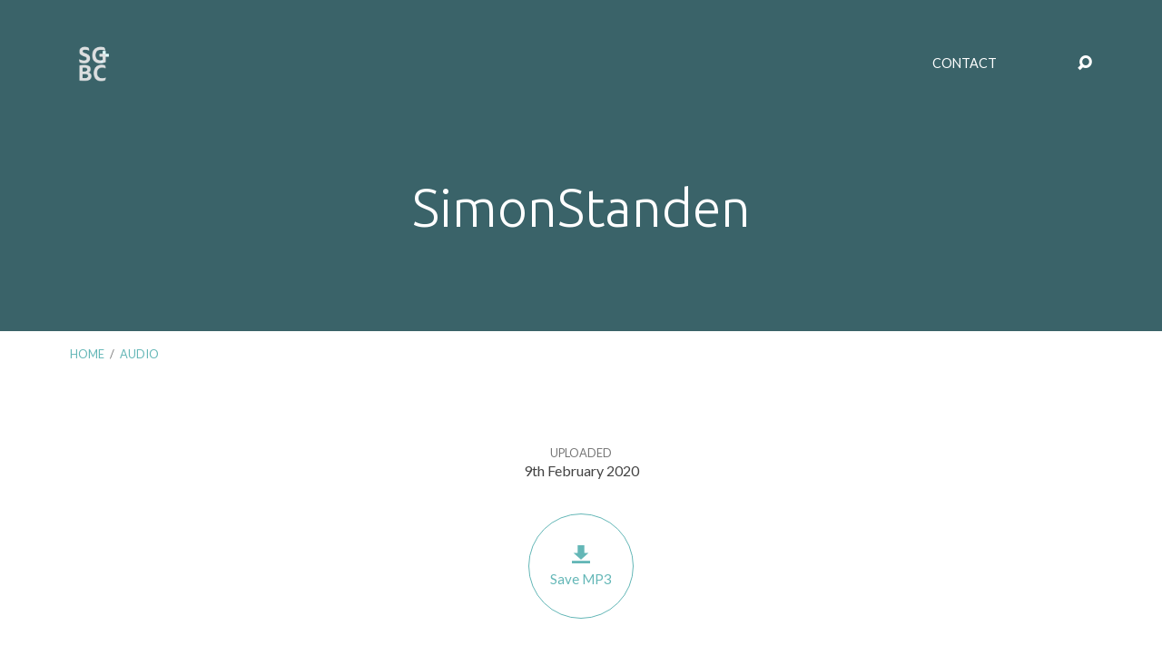

--- FILE ---
content_type: text/css
request_url: https://www.lifeinseergreen.org/wp-content/themes/maranatha/css/lib/elusive-icons.min.css?ver=2.6.1
body_size: 14019
content:
/*!
 *  Elusive Icons 2.0.0 by @ReduxFramework - http://elusiveicons.com - @reduxframework
 *  License - http://elusiveicons.com/license (Font: SIL OFL 1.1, CSS: MIT License)
 */@font-face{font-family:'Elusive-Icons';src:url('../fonts/elusiveicons-webfont.eot?v=2.0.0');src:url('../fonts/elusiveicons-webfont.eot?#iefix&v=2.0.0') format('embedded-opentype'),url('../fonts/elusiveicons-webfont.woff?v=2.0.0') format('woff'),url('../fonts/elusiveicons-webfont.ttf?v=2.0.0') format('truetype'),url('../fonts/elusiveicons-webfont.svg?v=2.0.0#elusiveiconsregular') format('svg');font-weight:normal;font-style:normal}.el{display:inline-block;font:normal normal normal 14px/1 'Elusive-Icons';font-size:inherit;text-rendering:auto;-webkit-font-smoothing:antialiased;-moz-osx-font-smoothing:grayscale;transform:translate(0, 0)}.el-lg{font-size:1.33333333em;line-height:.75em;vertical-align:-15%}.el-2x{font-size:2em}.el-3x{font-size:3em}.el-4x{font-size:4em}.el-5x{font-size:5em}.el-fw{width:1.28571429em;text-align:center}.el-ul{padding-left:0;margin-left:2.14285714em;list-style-type:none}.el-ul>li{position:relative}.el-li{position:absolute;left:-2.14285714em;width:2.14285714em;top:.14285714em;text-align:center}.el-li.el-lg{left:-1.85714286em}.el-border{padding:.2em .25em .15em;border:solid .08em #eee;border-radius:.1em}.pull-right{float:right}.pull-left{float:left}.el.pull-left{margin-right:.3em}.el.pull-right{margin-left:.3em}.el-spin{-webkit-animation:el-spin 2s infinite linear;animation:el-spin 2s infinite linear}.el-pulse{-webkit-animation:el-spin 1s infinite steps(8);animation:el-spin 1s infinite steps(8)}@-webkit-keyframes el-spin{0%{-webkit-transform:rotate(0deg);transform:rotate(0deg)}100%{-webkit-transform:rotate(359deg);transform:rotate(359deg)}}@keyframes el-spin{0%{-webkit-transform:rotate(0deg);transform:rotate(0deg)}100%{-webkit-transform:rotate(359deg);transform:rotate(359deg)}}.el-rotate-90{filter:progid:DXImageTransform.Microsoft.BasicImage(rotation=1);-webkit-transform:rotate(90deg);-ms-transform:rotate(90deg);transform:rotate(90deg)}.el-rotate-180{filter:progid:DXImageTransform.Microsoft.BasicImage(rotation=2);-webkit-transform:rotate(180deg);-ms-transform:rotate(180deg);transform:rotate(180deg)}.el-rotate-270{filter:progid:DXImageTransform.Microsoft.BasicImage(rotation=3);-webkit-transform:rotate(270deg);-ms-transform:rotate(270deg);transform:rotate(270deg)}.el-flip-horizontal{filter:progid:DXImageTransform.Microsoft.BasicImage(rotation=0, mirror=1);-webkit-transform:scale(-1, 1);-ms-transform:scale(-1, 1);transform:scale(-1, 1)}.el-flip-vertical{filter:progid:DXImageTransform.Microsoft.BasicImage(rotation=2, mirror=1);-webkit-transform:scale(1, -1);-ms-transform:scale(1, -1);transform:scale(1, -1)}:root .el-rotate-90,:root .el-rotate-180,:root .el-rotate-270,:root .el-flip-horizontal,:root .el-flip-vertical{filter:none}.el-stack{position:relative;display:inline-block;width:2em;height:2em;line-height:2em;vertical-align:middle}.el-stack-1x,.el-stack-2x{position:absolute;left:0;width:100%;text-align:center}.el-stack-1x{line-height:inherit}.el-stack-2x{font-size:2em}.el-inverse{color:#fff}.el-address-book-alt:before{content:"\f101"}.el-address-book:before{content:"\f102"}.el-adjust-alt:before{content:"\f103"}.el-adjust:before{content:"\f104"}.el-adult:before{content:"\f105"}.el-align-center:before{content:"\f106"}.el-align-justify:before{content:"\f107"}.el-align-left:before{content:"\f108"}.el-align-right:before{content:"\f109"}.el-arrow-down:before{content:"\f10a"}.el-arrow-left:before{content:"\f10b"}.el-arrow-right:before{content:"\f10c"}.el-arrow-up:before{content:"\f10d"}.el-asl:before{content:"\f10e"}.el-asterisk:before{content:"\f10f"}.el-backward:before{content:"\f110"}.el-ban-circle:before{content:"\f111"}.el-barcode:before{content:"\f112"}.el-behance:before{content:"\f113"}.el-bell:before{content:"\f114"}.el-blind:before{content:"\f115"}.el-blogger:before{content:"\f116"}.el-bold:before{content:"\f117"}.el-book:before{content:"\f118"}.el-bookmark-empty:before{content:"\f119"}.el-bookmark:before{content:"\f11a"}.el-braille:before{content:"\f11b"}.el-briefcase:before{content:"\f11c"}.el-broom:before{content:"\f11d"}.el-brush:before{content:"\f11e"}.el-bulb:before{content:"\f11f"}.el-bullhorn:before{content:"\f120"}.el-calendar-sign:before{content:"\f121"}.el-calendar:before{content:"\f122"}.el-camera:before{content:"\f123"}.el-car:before{content:"\f124"}.el-caret-down:before{content:"\f125"}.el-caret-left:before{content:"\f126"}.el-caret-right:before{content:"\f127"}.el-caret-up:before{content:"\f128"}.el-cc:before{content:"\f129"}.el-certificate:before{content:"\f12a"}.el-check-empty:before{content:"\f12b"}.el-check:before{content:"\f12c"}.el-chevron-down:before{content:"\f12d"}.el-chevron-left:before{content:"\f12e"}.el-chevron-right:before{content:"\f12f"}.el-chevron-up:before{content:"\f130"}.el-child:before{content:"\f131"}.el-circle-arrow-down:before{content:"\f132"}.el-circle-arrow-left:before{content:"\f133"}.el-circle-arrow-right:before{content:"\f134"}.el-circle-arrow-up:before{content:"\f135"}.el-cloud-alt:before{content:"\f136"}.el-cloud:before{content:"\f137"}.el-cog-alt:before{content:"\f138"}.el-cog:before{content:"\f139"}.el-cogs:before{content:"\f13a"}.el-comment-alt:before{content:"\f13b"}.el-comment:before{content:"\f13c"}.el-compass-alt:before{content:"\f13d"}.el-compass:before{content:"\f13e"}.el-credit-card:before{content:"\f13f"}.el-css:before{content:"\f140"}.el-dashboard:before{content:"\f141"}.el-delicious:before{content:"\f142"}.el-deviantart:before{content:"\f143"}.el-digg:before{content:"\f144"}.el-download-alt:before{content:"\f145"}.el-download:before{content:"\f146"}.el-dribbble:before{content:"\f147"}.el-edit:before{content:"\f148"}.el-eject:before{content:"\f149"}.el-envelope-alt:before{content:"\f14a"}.el-envelope:before{content:"\f14b"}.el-error-alt:before{content:"\f14c"}.el-error:before{content:"\f14d"}.el-eur:before{content:"\f14e"}.el-exclamation-sign:before{content:"\f14f"}.el-eye-close:before{content:"\f150"}.el-eye-open:before{content:"\f151"}.el-facebook:before{content:"\f152"}.el-facetime-video:before{content:"\f153"}.el-fast-backward:before{content:"\f154"}.el-fast-forward:before{content:"\f155"}.el-female:before{content:"\f156"}.el-file-alt:before{content:"\f157"}.el-file-edit-alt:before{content:"\f158"}.el-file-edit:before{content:"\f159"}.el-file-new-alt:before{content:"\f15a"}.el-file-new:before{content:"\f15b"}.el-file:before{content:"\f15c"}.el-film:before{content:"\f15d"}.el-filter:before{content:"\f15e"}.el-fire:before{content:"\f15f"}.el-flag-alt:before{content:"\f160"}.el-flag:before{content:"\f161"}.el-flickr:before{content:"\f162"}.el-folder-close:before{content:"\f163"}.el-folder-open:before{content:"\f164"}.el-folder-sign:before{content:"\f165"}.el-folder:before{content:"\f166"}.el-font:before{content:"\f167"}.el-fontsize:before{content:"\f168"}.el-fork:before{content:"\f169"}.el-forward-alt:before{content:"\f16a"}.el-forward:before{content:"\f16b"}.el-foursquare:before{content:"\f16c"}.el-friendfeed-rect:before{content:"\f16d"}.el-friendfeed:before{content:"\f16e"}.el-fullscreen:before{content:"\f16f"}.el-gbp:before{content:"\f170"}.el-gift:before{content:"\f171"}.el-github-text:before{content:"\f172"}.el-github:before{content:"\f173"}.el-glass:before{content:"\f174"}.el-glasses:before{content:"\f175"}.el-globe-alt:before{content:"\f176"}.el-globe:before{content:"\f177"}.el-googleplus:before{content:"\f178"}.el-graph-alt:before{content:"\f179"}.el-graph:before{content:"\f17a"}.el-group-alt:before{content:"\f17b"}.el-group:before{content:"\f17c"}.el-guidedog:before{content:"\f17d"}.el-hand-down:before{content:"\f17e"}.el-hand-left:before{content:"\f17f"}.el-hand-right:before{content:"\f180"}.el-hand-up:before{content:"\f181"}.el-hdd:before{content:"\f182"}.el-headphones:before{content:"\f183"}.el-hearing-impaired:before{content:"\f184"}.el-heart-alt:before{content:"\f185"}.el-heart-empty:before{content:"\f186"}.el-heart:before{content:"\f187"}.el-home-alt:before{content:"\f188"}.el-home:before{content:"\f189"}.el-hourglass:before{content:"\f18a"}.el-idea-alt:before{content:"\f18b"}.el-idea:before{content:"\f18c"}.el-inbox-alt:before{content:"\f18d"}.el-inbox-box:before{content:"\f18e"}.el-inbox:before{content:"\f18f"}.el-indent-left:before{content:"\f190"}.el-indent-right:before{content:"\f191"}.el-info-circle:before{content:"\f192"}.el-instagram:before{content:"\f193"}.el-iphone-home:before{content:"\f194"}.el-italic:before{content:"\f195"}.el-key:before{content:"\f196"}.el-laptop-alt:before{content:"\f197"}.el-laptop:before{content:"\f198"}.el-lastfm:before{content:"\f199"}.el-leaf:before{content:"\f19a"}.el-lines:before{content:"\f19b"}.el-link:before{content:"\f19c"}.el-linkedin:before{content:"\f19d"}.el-list-alt:before{content:"\f19e"}.el-list:before{content:"\f19f"}.el-livejournal:before{content:"\f1a0"}.el-lock-alt:before{content:"\f1a1"}.el-lock:before{content:"\f1a2"}.el-magic:before{content:"\f1a3"}.el-magnet:before{content:"\f1a4"}.el-male:before{content:"\f1a5"}.el-map-marker-alt:before{content:"\f1a6"}.el-map-marker:before{content:"\f1a7"}.el-mic-alt:before{content:"\f1a8"}.el-mic:before{content:"\f1a9"}.el-minus-sign:before{content:"\f1aa"}.el-minus:before{content:"\f1ab"}.el-move:before{content:"\f1ac"}.el-music:before{content:"\f1ad"}.el-myspace:before{content:"\f1ae"}.el-network:before{content:"\f1af"}.el-off:before{content:"\f1b0"}.el-ok-circle:before{content:"\f1b1"}.el-ok-sign:before{content:"\f1b2"}.el-ok:before{content:"\f1b3"}.el-opensource:before{content:"\f1b4"}.el-paper-clip-alt:before{content:"\f1b5"}.el-paper-clip:before{content:"\f1b6"}.el-path:before{content:"\f1b7"}.el-pause-alt:before{content:"\f1b8"}.el-pause:before{content:"\f1b9"}.el-pencil-alt:before{content:"\f1ba"}.el-pencil:before{content:"\f1bb"}.el-person:before{content:"\f1bc"}.el-phone-alt:before{content:"\f1bd"}.el-phone:before{content:"\f1be"}.el-photo-alt:before{content:"\f1bf"}.el-photo:before{content:"\f1c0"}.el-picasa:before{content:"\f1c1"}.el-picture:before{content:"\f1c2"}.el-pinterest:before{content:"\f1c3"}.el-plane:before{content:"\f1c4"}.el-play-alt:before{content:"\f1c5"}.el-play-circle:before{content:"\f1c6"}.el-play:before{content:"\f1c7"}.el-plurk-alt:before{content:"\f1c8"}.el-plurk:before{content:"\f1c9"}.el-plus-sign:before{content:"\f1ca"}.el-plus:before{content:"\f1cb"}.el-podcast:before{content:"\f1cc"}.el-print:before{content:"\f1cd"}.el-puzzle:before{content:"\f1ce"}.el-qrcode:before{content:"\f1cf"}.el-question-sign:before{content:"\f1d0"}.el-question:before{content:"\f1d1"}.el-quote-alt:before{content:"\f1d2"}.el-quote-right-alt:before{content:"\f1d3"}.el-quote-right:before{content:"\f1d4"}.el-quotes:before{content:"\f1d5"}.el-random:before{content:"\f1d6"}.el-record:before{content:"\f1d7"}.el-reddit:before{content:"\f1d8"}.el-redux:before{content:"\f1d9"}.el-refresh:before{content:"\f1da"}.el-remove-circle:before{content:"\f1db"}.el-remove-sign:before{content:"\f1dc"}.el-remove:before{content:"\f1dd"}.el-repeat-alt:before{content:"\f1de"}.el-repeat:before{content:"\f1df"}.el-resize-full:before{content:"\f1e0"}.el-resize-horizontal:before{content:"\f1e1"}.el-resize-small:before{content:"\f1e2"}.el-resize-vertical:before{content:"\f1e3"}.el-return-key:before{content:"\f1e4"}.el-retweet:before{content:"\f1e5"}.el-reverse-alt:before{content:"\f1e6"}.el-road:before{content:"\f1e7"}.el-rss:before{content:"\f1e8"}.el-scissors:before{content:"\f1e9"}.el-screen-alt:before{content:"\f1ea"}.el-screen:before{content:"\f1eb"}.el-screenshot:before{content:"\f1ec"}.el-search-alt:before{content:"\f1ed"}.el-search:before{content:"\f1ee"}.el-share-alt:before{content:"\f1ef"}.el-share:before{content:"\f1f0"}.el-shopping-cart-sign:before{content:"\f1f1"}.el-shopping-cart:before{content:"\f1f2"}.el-signal:before{content:"\f1f3"}.el-skype:before{content:"\f1f4"}.el-slideshare:before{content:"\f1f5"}.el-smiley-alt:before{content:"\f1f6"}.el-smiley:before{content:"\f1f7"}.el-soundcloud:before{content:"\f1f8"}.el-speaker:before{content:"\f1f9"}.el-spotify:before{content:"\f1fa"}.el-stackoverflow:before{content:"\f1fb"}.el-star-alt:before{content:"\f1fc"}.el-star-empty:before{content:"\f1fd"}.el-star:before{content:"\f1fe"}.el-step-backward:before{content:"\f1ff"}.el-step-forward:before{content:"\f200"}.el-stop-alt:before{content:"\f201"}.el-stop:before{content:"\f202"}.el-stumbleupon:before{content:"\f203"}.el-tag:before{content:"\f204"}.el-tags:before{content:"\f205"}.el-tasks:before{content:"\f206"}.el-text-height:before{content:"\f207"}.el-text-width:before{content:"\f208"}.el-th-large:before{content:"\f209"}.el-th-list:before{content:"\f20a"}.el-th:before{content:"\f20b"}.el-thumbs-down:before{content:"\f20c"}.el-thumbs-up:before{content:"\f20d"}.el-time-alt:before{content:"\f20e"}.el-time:before{content:"\f20f"}.el-tint:before{content:"\f210"}.el-torso:before{content:"\f211"}.el-trash-alt:before{content:"\f212"}.el-trash:before{content:"\f213"}.el-tumblr:before{content:"\f214"}.el-twitter:before{content:"\f215"}.el-universal-access:before{content:"\f216"}.el-unlock-alt:before{content:"\f217"}.el-unlock:before{content:"\f218"}.el-upload:before{content:"\f219"}.el-usd:before{content:"\f21a"}.el-user:before{content:"\f21b"}.el-viadeo:before{content:"\f21c"}.el-video-alt:before{content:"\f21d"}.el-video-chat:before{content:"\f21e"}.el-video:before{content:"\f21f"}.el-view-mode:before{content:"\f220"}.el-vimeo:before{content:"\f221"}.el-vkontakte:before{content:"\f222"}.el-volume-down:before{content:"\f223"}.el-volume-off:before{content:"\f224"}.el-volume-up:before{content:"\f225"}.el-w3c:before{content:"\f226"}.el-warning-sign:before{content:"\f227"}.el-website-alt:before{content:"\f228"}.el-website:before{content:"\f229"}.el-wheelchair:before{content:"\f22a"}.el-wordpress:before{content:"\f22b"}.el-wrench-alt:before{content:"\f22c"}.el-wrench:before{content:"\f22d"}.el-youtube:before{content:"\f22e"}.el-zoom-in:before{content:"\f22f"}.el-zoom-out:before{content:"\f230"}